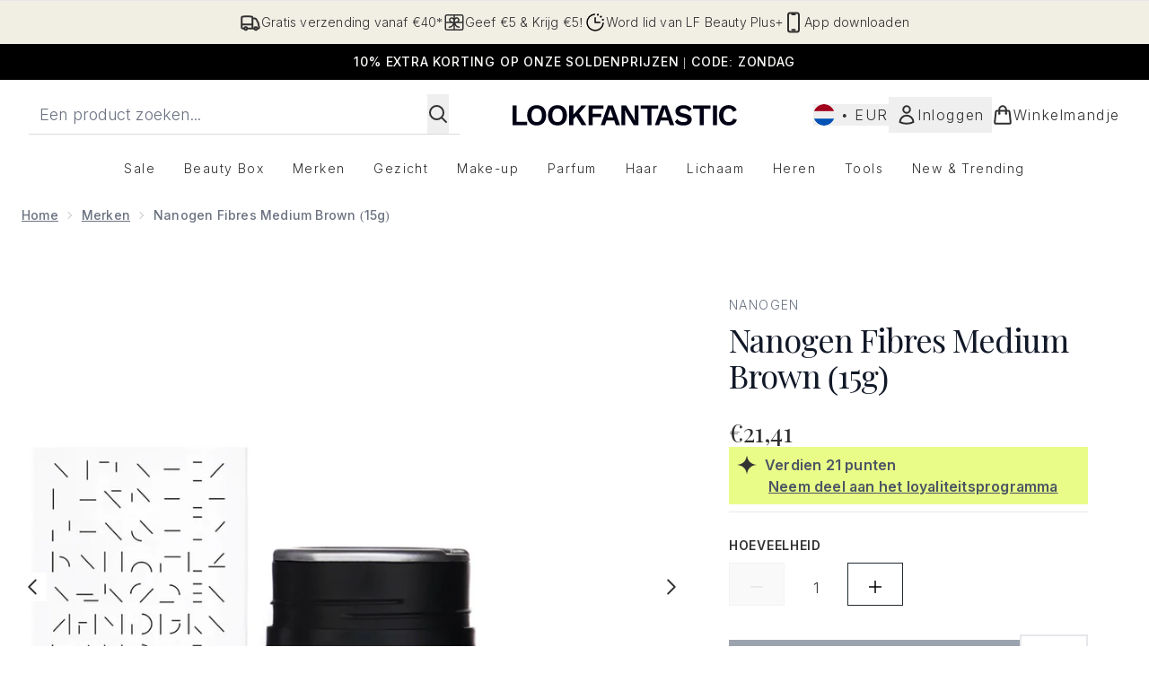

--- FILE ---
content_type: text/html
request_url: https://www.lookfantastic.nl/fragments/productGalleryFragment?masterSku=10728029
body_size: -1666
content:
<figure class="carouselImages min-w-full"> <picture> <source srcset="https://www.lookfantastic.nl/images?url=https://static.thcdn.com/productimg/original/10728029-6635176602697143.jpg&format=webp&auto=avif&width=472&height=472&fit=cover 1x, https://www.lookfantastic.nl/images?url=https://static.thcdn.com/productimg/original/10728029-6635176602697143.jpg&format=webp&auto=avif&width=472&height=472&fit=cover&dpr=2 2x" media="(max-width: 430px)"><source srcset="https://www.lookfantastic.nl/images?url=https://static.thcdn.com/productimg/original/10728029-6635176602697143.jpg&format=webp&auto=avif&width=700&height=700&fit=cover 1x, https://www.lookfantastic.nl/images?url=https://static.thcdn.com/productimg/original/10728029-6635176602697143.jpg&format=webp&auto=avif&width=700&height=700&fit=cover&dpr=2 2x" media="(max-width: 640px)"><source srcset="https://www.lookfantastic.nl/images?url=https://static.thcdn.com/productimg/original/10728029-6635176602697143.jpg&format=webp&auto=avif&width=800&height=800&fit=cover 1x, https://www.lookfantastic.nl/images?url=https://static.thcdn.com/productimg/original/10728029-6635176602697143.jpg&format=webp&auto=avif&width=800&height=800&fit=cover&dpr=2 2x" media="(max-width: 768px)"><source srcset="https://www.lookfantastic.nl/images?url=https://static.thcdn.com/productimg/original/10728029-6635176602697143.jpg&format=webp&auto=avif&width=650&height=650&fit=cover 1x, https://www.lookfantastic.nl/images?url=https://static.thcdn.com/productimg/original/10728029-6635176602697143.jpg&format=webp&auto=avif&width=650&height=650&fit=cover&dpr=2 2x" media="(max-width: 1024px)"><source srcset="https://www.lookfantastic.nl/images?url=https://static.thcdn.com/productimg/original/10728029-6635176602697143.jpg&format=webp&auto=avif&width=820&height=820&fit=cover 1x, https://www.lookfantastic.nl/images?url=https://static.thcdn.com/productimg/original/10728029-6635176602697143.jpg&format=webp&auto=avif&width=820&height=820&fit=cover&dpr=2 2x" media="(max-width: 1366px)">  <img src="https://www.lookfantastic.nl/images?url=https://static.thcdn.com/productimg/original/10728029-6635176602697143.jpg&format=webp&auto=avif&width=1200&height=1200&fit=cover" srcset="https://www.lookfantastic.nl/images?url=https://static.thcdn.com/productimg/original/10728029-6635176602697143.jpg&format=webp&auto=avif&width=1200&height=1200&fit=cover 1x, https://www.lookfantastic.nl/images?url=https://static.thcdn.com/productimg/original/10728029-6635176602697143.jpg&format=webp&auto=avif&width=1200&height=1200&fit=cover&dpr=2 2x" alt="Nanogen Fibres Medium Brown (15g) Afbeelding 2" loading="eager" width="1200" height="1200" class="snap-center h-full object-cover mx-auto" decoding="auto" fetchpriority="auto">  </picture>    </figure><figure class="carouselImages min-w-full"> <picture> <source srcset="https://www.lookfantastic.nl/images?url=https://static.thcdn.com/productimg/original/10728029-6455176602726324.jpg&format=webp&auto=avif&width=472&height=472&fit=cover 1x, https://www.lookfantastic.nl/images?url=https://static.thcdn.com/productimg/original/10728029-6455176602726324.jpg&format=webp&auto=avif&width=472&height=472&fit=cover&dpr=2 2x" media="(max-width: 430px)"><source srcset="https://www.lookfantastic.nl/images?url=https://static.thcdn.com/productimg/original/10728029-6455176602726324.jpg&format=webp&auto=avif&width=700&height=700&fit=cover 1x, https://www.lookfantastic.nl/images?url=https://static.thcdn.com/productimg/original/10728029-6455176602726324.jpg&format=webp&auto=avif&width=700&height=700&fit=cover&dpr=2 2x" media="(max-width: 640px)"><source srcset="https://www.lookfantastic.nl/images?url=https://static.thcdn.com/productimg/original/10728029-6455176602726324.jpg&format=webp&auto=avif&width=800&height=800&fit=cover 1x, https://www.lookfantastic.nl/images?url=https://static.thcdn.com/productimg/original/10728029-6455176602726324.jpg&format=webp&auto=avif&width=800&height=800&fit=cover&dpr=2 2x" media="(max-width: 768px)"><source srcset="https://www.lookfantastic.nl/images?url=https://static.thcdn.com/productimg/original/10728029-6455176602726324.jpg&format=webp&auto=avif&width=650&height=650&fit=cover 1x, https://www.lookfantastic.nl/images?url=https://static.thcdn.com/productimg/original/10728029-6455176602726324.jpg&format=webp&auto=avif&width=650&height=650&fit=cover&dpr=2 2x" media="(max-width: 1024px)"><source srcset="https://www.lookfantastic.nl/images?url=https://static.thcdn.com/productimg/original/10728029-6455176602726324.jpg&format=webp&auto=avif&width=820&height=820&fit=cover 1x, https://www.lookfantastic.nl/images?url=https://static.thcdn.com/productimg/original/10728029-6455176602726324.jpg&format=webp&auto=avif&width=820&height=820&fit=cover&dpr=2 2x" media="(max-width: 1366px)">  <img src="https://www.lookfantastic.nl/images?url=https://static.thcdn.com/productimg/original/10728029-6455176602726324.jpg&format=webp&auto=avif&width=1200&height=1200&fit=cover" srcset="https://www.lookfantastic.nl/images?url=https://static.thcdn.com/productimg/original/10728029-6455176602726324.jpg&format=webp&auto=avif&width=1200&height=1200&fit=cover 1x, https://www.lookfantastic.nl/images?url=https://static.thcdn.com/productimg/original/10728029-6455176602726324.jpg&format=webp&auto=avif&width=1200&height=1200&fit=cover&dpr=2 2x" alt="Nanogen Fibres Medium Brown (15g) Afbeelding 3" loading="eager" width="1200" height="1200" class="snap-center h-full object-cover mx-auto" decoding="auto" fetchpriority="auto">  </picture>    </figure><figure class="carouselImages min-w-full"> <picture> <source srcset="https://www.lookfantastic.nl/images?url=https://static.thcdn.com/productimg/original/10728029-1165176602757569.jpg&format=webp&auto=avif&width=472&height=472&fit=cover 1x, https://www.lookfantastic.nl/images?url=https://static.thcdn.com/productimg/original/10728029-1165176602757569.jpg&format=webp&auto=avif&width=472&height=472&fit=cover&dpr=2 2x" media="(max-width: 430px)"><source srcset="https://www.lookfantastic.nl/images?url=https://static.thcdn.com/productimg/original/10728029-1165176602757569.jpg&format=webp&auto=avif&width=700&height=700&fit=cover 1x, https://www.lookfantastic.nl/images?url=https://static.thcdn.com/productimg/original/10728029-1165176602757569.jpg&format=webp&auto=avif&width=700&height=700&fit=cover&dpr=2 2x" media="(max-width: 640px)"><source srcset="https://www.lookfantastic.nl/images?url=https://static.thcdn.com/productimg/original/10728029-1165176602757569.jpg&format=webp&auto=avif&width=800&height=800&fit=cover 1x, https://www.lookfantastic.nl/images?url=https://static.thcdn.com/productimg/original/10728029-1165176602757569.jpg&format=webp&auto=avif&width=800&height=800&fit=cover&dpr=2 2x" media="(max-width: 768px)"><source srcset="https://www.lookfantastic.nl/images?url=https://static.thcdn.com/productimg/original/10728029-1165176602757569.jpg&format=webp&auto=avif&width=650&height=650&fit=cover 1x, https://www.lookfantastic.nl/images?url=https://static.thcdn.com/productimg/original/10728029-1165176602757569.jpg&format=webp&auto=avif&width=650&height=650&fit=cover&dpr=2 2x" media="(max-width: 1024px)"><source srcset="https://www.lookfantastic.nl/images?url=https://static.thcdn.com/productimg/original/10728029-1165176602757569.jpg&format=webp&auto=avif&width=820&height=820&fit=cover 1x, https://www.lookfantastic.nl/images?url=https://static.thcdn.com/productimg/original/10728029-1165176602757569.jpg&format=webp&auto=avif&width=820&height=820&fit=cover&dpr=2 2x" media="(max-width: 1366px)">  <img src="https://www.lookfantastic.nl/images?url=https://static.thcdn.com/productimg/original/10728029-1165176602757569.jpg&format=webp&auto=avif&width=1200&height=1200&fit=cover" srcset="https://www.lookfantastic.nl/images?url=https://static.thcdn.com/productimg/original/10728029-1165176602757569.jpg&format=webp&auto=avif&width=1200&height=1200&fit=cover 1x, https://www.lookfantastic.nl/images?url=https://static.thcdn.com/productimg/original/10728029-1165176602757569.jpg&format=webp&auto=avif&width=1200&height=1200&fit=cover&dpr=2 2x" alt="Nanogen Fibres Medium Brown (15g) Afbeelding 4" loading="eager" width="1200" height="1200" class="snap-center h-full object-cover mx-auto" decoding="auto" fetchpriority="auto">  </picture>    </figure><figure class="carouselImages min-w-full"> <picture> <source srcset="https://www.lookfantastic.nl/images?url=https://static.thcdn.com/productimg/original/10728029-1035176602788082.jpg&format=webp&auto=avif&width=472&height=472&fit=cover 1x, https://www.lookfantastic.nl/images?url=https://static.thcdn.com/productimg/original/10728029-1035176602788082.jpg&format=webp&auto=avif&width=472&height=472&fit=cover&dpr=2 2x" media="(max-width: 430px)"><source srcset="https://www.lookfantastic.nl/images?url=https://static.thcdn.com/productimg/original/10728029-1035176602788082.jpg&format=webp&auto=avif&width=700&height=700&fit=cover 1x, https://www.lookfantastic.nl/images?url=https://static.thcdn.com/productimg/original/10728029-1035176602788082.jpg&format=webp&auto=avif&width=700&height=700&fit=cover&dpr=2 2x" media="(max-width: 640px)"><source srcset="https://www.lookfantastic.nl/images?url=https://static.thcdn.com/productimg/original/10728029-1035176602788082.jpg&format=webp&auto=avif&width=800&height=800&fit=cover 1x, https://www.lookfantastic.nl/images?url=https://static.thcdn.com/productimg/original/10728029-1035176602788082.jpg&format=webp&auto=avif&width=800&height=800&fit=cover&dpr=2 2x" media="(max-width: 768px)"><source srcset="https://www.lookfantastic.nl/images?url=https://static.thcdn.com/productimg/original/10728029-1035176602788082.jpg&format=webp&auto=avif&width=650&height=650&fit=cover 1x, https://www.lookfantastic.nl/images?url=https://static.thcdn.com/productimg/original/10728029-1035176602788082.jpg&format=webp&auto=avif&width=650&height=650&fit=cover&dpr=2 2x" media="(max-width: 1024px)"><source srcset="https://www.lookfantastic.nl/images?url=https://static.thcdn.com/productimg/original/10728029-1035176602788082.jpg&format=webp&auto=avif&width=820&height=820&fit=cover 1x, https://www.lookfantastic.nl/images?url=https://static.thcdn.com/productimg/original/10728029-1035176602788082.jpg&format=webp&auto=avif&width=820&height=820&fit=cover&dpr=2 2x" media="(max-width: 1366px)">  <img src="https://www.lookfantastic.nl/images?url=https://static.thcdn.com/productimg/original/10728029-1035176602788082.jpg&format=webp&auto=avif&width=1200&height=1200&fit=cover" srcset="https://www.lookfantastic.nl/images?url=https://static.thcdn.com/productimg/original/10728029-1035176602788082.jpg&format=webp&auto=avif&width=1200&height=1200&fit=cover 1x, https://www.lookfantastic.nl/images?url=https://static.thcdn.com/productimg/original/10728029-1035176602788082.jpg&format=webp&auto=avif&width=1200&height=1200&fit=cover&dpr=2 2x" alt="Nanogen Fibres Medium Brown (15g) Afbeelding 5" loading="eager" width="1200" height="1200" class="snap-center h-full object-cover mx-auto" decoding="auto" fetchpriority="auto">  </picture>    </figure><figure class="carouselImages min-w-full"> <picture> <source srcset="https://www.lookfantastic.nl/images?url=https://static.thcdn.com/productimg/original/10728029-1225176602815580.jpg&format=webp&auto=avif&width=472&height=472&fit=cover 1x, https://www.lookfantastic.nl/images?url=https://static.thcdn.com/productimg/original/10728029-1225176602815580.jpg&format=webp&auto=avif&width=472&height=472&fit=cover&dpr=2 2x" media="(max-width: 430px)"><source srcset="https://www.lookfantastic.nl/images?url=https://static.thcdn.com/productimg/original/10728029-1225176602815580.jpg&format=webp&auto=avif&width=700&height=700&fit=cover 1x, https://www.lookfantastic.nl/images?url=https://static.thcdn.com/productimg/original/10728029-1225176602815580.jpg&format=webp&auto=avif&width=700&height=700&fit=cover&dpr=2 2x" media="(max-width: 640px)"><source srcset="https://www.lookfantastic.nl/images?url=https://static.thcdn.com/productimg/original/10728029-1225176602815580.jpg&format=webp&auto=avif&width=800&height=800&fit=cover 1x, https://www.lookfantastic.nl/images?url=https://static.thcdn.com/productimg/original/10728029-1225176602815580.jpg&format=webp&auto=avif&width=800&height=800&fit=cover&dpr=2 2x" media="(max-width: 768px)"><source srcset="https://www.lookfantastic.nl/images?url=https://static.thcdn.com/productimg/original/10728029-1225176602815580.jpg&format=webp&auto=avif&width=650&height=650&fit=cover 1x, https://www.lookfantastic.nl/images?url=https://static.thcdn.com/productimg/original/10728029-1225176602815580.jpg&format=webp&auto=avif&width=650&height=650&fit=cover&dpr=2 2x" media="(max-width: 1024px)"><source srcset="https://www.lookfantastic.nl/images?url=https://static.thcdn.com/productimg/original/10728029-1225176602815580.jpg&format=webp&auto=avif&width=820&height=820&fit=cover 1x, https://www.lookfantastic.nl/images?url=https://static.thcdn.com/productimg/original/10728029-1225176602815580.jpg&format=webp&auto=avif&width=820&height=820&fit=cover&dpr=2 2x" media="(max-width: 1366px)">  <img src="https://www.lookfantastic.nl/images?url=https://static.thcdn.com/productimg/original/10728029-1225176602815580.jpg&format=webp&auto=avif&width=1200&height=1200&fit=cover" srcset="https://www.lookfantastic.nl/images?url=https://static.thcdn.com/productimg/original/10728029-1225176602815580.jpg&format=webp&auto=avif&width=1200&height=1200&fit=cover 1x, https://www.lookfantastic.nl/images?url=https://static.thcdn.com/productimg/original/10728029-1225176602815580.jpg&format=webp&auto=avif&width=1200&height=1200&fit=cover&dpr=2 2x" alt="Nanogen Fibres Medium Brown (15g) Afbeelding 6" loading="eager" width="1200" height="1200" class="snap-center h-full object-cover mx-auto" decoding="auto" fetchpriority="auto">  </picture>    </figure>

--- FILE ---
content_type: text/html
request_url: https://www.lookfantastic.nl/fragments/productThumbnailFragment?masterSku=10728029
body_size: -2001
content:
<li class="mr-6"><button class="product-thumbnail" aria-label="Afbeelding openen  2 (Nanogen Fibres Medium Brown (15g))"><figure class="pointer-events-none thumbnail-image aspect-square"> <picture>   <img src="https://www.lookfantastic.nl/images?url=https://static.thcdn.com/productimg/original/10728029-6635176602697143.jpg&format=webp&auto=avif&width=100&height=100&fit=cover" alt="Nanogen Fibres Medium Brown (15g) Afbeelding 2" loading="lazy" width="100" height="100" class="max-w-none cursor-pointer  object-cover mx-auto" decoding="auto" fetchpriority="low">  </picture>    </figure></button></li><li class="mr-6"><button class="product-thumbnail" aria-label="Afbeelding openen  3 (Nanogen Fibres Medium Brown (15g))"><figure class="pointer-events-none thumbnail-image aspect-square"> <picture>   <img src="https://www.lookfantastic.nl/images?url=https://static.thcdn.com/productimg/original/10728029-6455176602726324.jpg&format=webp&auto=avif&width=100&height=100&fit=cover" alt="Nanogen Fibres Medium Brown (15g) Afbeelding 3" loading="lazy" width="100" height="100" class="max-w-none cursor-pointer  object-cover mx-auto" decoding="auto" fetchpriority="low">  </picture>    </figure></button></li><li class="mr-6"><button class="product-thumbnail" aria-label="Afbeelding openen  4 (Nanogen Fibres Medium Brown (15g))"><figure class="pointer-events-none thumbnail-image aspect-square"> <picture>   <img src="https://www.lookfantastic.nl/images?url=https://static.thcdn.com/productimg/original/10728029-1165176602757569.jpg&format=webp&auto=avif&width=100&height=100&fit=cover" alt="Nanogen Fibres Medium Brown (15g) Afbeelding 4" loading="lazy" width="100" height="100" class="max-w-none cursor-pointer  object-cover mx-auto" decoding="auto" fetchpriority="low">  </picture>    </figure></button></li><li class="mr-6"><button class="product-thumbnail" aria-label="Afbeelding openen  5 (Nanogen Fibres Medium Brown (15g))"><figure class="pointer-events-none thumbnail-image aspect-square"> <picture>   <img src="https://www.lookfantastic.nl/images?url=https://static.thcdn.com/productimg/original/10728029-1035176602788082.jpg&format=webp&auto=avif&width=100&height=100&fit=cover" alt="Nanogen Fibres Medium Brown (15g) Afbeelding 5" loading="lazy" width="100" height="100" class="max-w-none cursor-pointer  object-cover mx-auto" decoding="auto" fetchpriority="low">  </picture>    </figure></button></li><li class="mr-6"><button class="product-thumbnail" aria-label="Afbeelding openen  6 (Nanogen Fibres Medium Brown (15g))"><figure class="pointer-events-none thumbnail-image aspect-square"> <picture>   <img src="https://www.lookfantastic.nl/images?url=https://static.thcdn.com/productimg/original/10728029-1225176602815580.jpg&format=webp&auto=avif&width=100&height=100&fit=cover" alt="Nanogen Fibres Medium Brown (15g) Afbeelding 6" loading="lazy" width="100" height="100" class="max-w-none cursor-pointer  object-cover mx-auto" decoding="auto" fetchpriority="low">  </picture>    </figure></button></li>